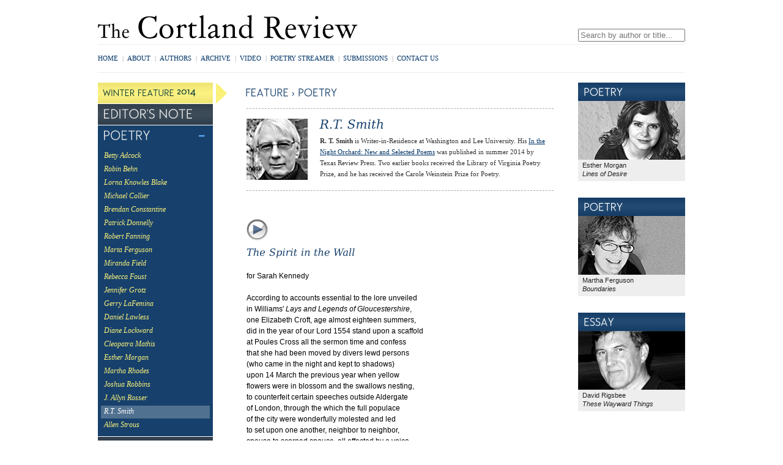

--- FILE ---
content_type: text/html; charset=UTF-8
request_url: https://www.cortlandreview.org/features/14/winter/smith.php
body_size: 4985
content:
<!DOCTYPE html PUBLIC "-//W3C//DTD XHTML 1.0 Strict//EN"
	"http://www.w3.org/TR/xhtml1/DTD/xhtml1-strict.dtd">
<html xmlns="http://www.w3.org/1999/xhtml" xml:lang="en" lang="en">
<head>
	<meta http-equiv="Content-Type" content="text/html; charset=utf-8"/>
<title>R.T. Smith - Poetry: Winter 2014 Feature - The Cortland Review</title>
<meta name="description" content="Poetry by R.T. Smith in streaming audio - Winter 2014 Feature (December 2014) - The Cortland Review">
<meta name="keywords" content="R.T. Smith, poetry, streaming audio, video, poets, reading, literary journal, literary magazine">
<meta charset='utf-8'>


<!--45.56.111.44-->
	<link rel="stylesheet" href="/css/all.css?buildId=0710" type="text/css" title="no title" charset="utf-8" />
	<script src="/js/jquery.js" type="text/javascript" charset="utf-8"></script>
	<script src="/js/cufon.js?buildId=0710" type="text/javascript" charset="utf-8"></script>
	<script src="/js/global.js?buildId=0710" type="text/javascript" charset="utf-8"></script>
<!-- 	<script src="http://real.cortlandreview.com/wimpy_button.js" type="text/javascript"></script> -->
<script src="/js/wimpy/wimpy.js" type="text/javascript"></script>
	<link rel="stylesheet" type="text/css" href="/css/dummy.css" id="dummy_css" />

	<!--[if lt IE 9]>
	<script src="//html5shiv.googlecode.com/svn/trunk/html5.js"></script>
	<![endif]-->	


	<script type="text/javascript">

	  var _gaq = _gaq || [];
	  _gaq.push(['_setAccount', 'UA-27837319-1']);
	  _gaq.push(['_trackPageview']);

	  (function() {
	    var ga = document.createElement('script'); ga.type = 'text/javascript'; ga.async = true;
	    ga.src = ('https:' == document.location.protocol ? 'https://ssl' : 'http://www') + '.google-analytics.com/ga.js';
	    var s = document.getElementsByTagName('script')[0]; s.parentNode.insertBefore(ga, s);
	  })();

	</script>
</head>

<body class="publication issue">

<div id="container">
	
	<header>
		<div id="tippytop" class="clearfix">
			<a href="/" id="logo">The Cortland Review</a>
			<div id="search">
				<form action="/authors.php">
					<div id="applesearch">
					<span class="sbox_l"></span><span class="sbox"><input type="search" id="srch_fld" name="search" placeholder="Search by author or title..." autosave="applestyle_srch" results="5" onkeyup="applesearch.onChange('srch_fld','srch_clear')" /></span><span class="sbox_r" id="srch_clear"></span>
					</div>
				</form>
			</div><!-- search -->
		</div><!-- tippytop -->
	
		<div id="menubar">
			<ul id="topnav" class="global-nav clearfix">
				<li><a href="/index.php">Home</a><span>|</span></li> 
				<li><a href="/about.php">About</a><span>|</span></li>
				<li><a href="/authors.php">Authors</a><span>|</span></li>
				<li><a href="/archive.php">Archive</a><span>|</span></li>
				<!--<li><a href="/bookstore.php">Bookstore</a><span>|</span></li>-->
				<li><a href="/video">Video</a><span>|</span></li>
				<li><a href="/streamer.php">Poetry Streamer<span>|</span></a></li>
				<li><a href="/submissions.php">Submissions</a><span>|</span></li>
				<li><a href="/contact.php">Contact Us</a></li>
			</ul>

			<div id="social">
				<!-- AddThis Button BEGIN -->
				<div class="addthis_toolbox addthis_default_style ">
				<a class="addthis_button_facebook_like" fb:like:layout="button_count" fb:like:href="http://www.facebook.com/cortlandreview"></a>
<!--
				<a class="tcr_addthis_extension chicklet_facebook" href="http://www.facebook.com/cortlandreview" target="_blank"></a>
				<a class="tcr_addthis_extension chicklet_twitter" href="http://www.twitter.com/cortlandreview" target="_blank"></a>
-->
				<a class="addthis_button_email"></a>
				<a class="addthis_button_print"></a>
				<a class="addthis_button_compact"></a>
				</div>
				<script type="text/javascript" src="https://s7.addthis.com/js/300/addthis_widget.js#pubid=xa-4eed769a5813c434"></script>
				<!-- AddThis Button END -->
			</div>
		</div><!-- menubar -->
	</header>
	
	<div id="content" class="standard clearfix">

		<div class="column leftcol">
			<div class="leftnav-container issue">
				<div class="arrow"></div>
				<ul class="leftnav">
	<li>
		<h4 class="header">Winter Feature <span>2014</span></h4>
	</li>
			<li>
				<h4><a href="index.php" class="non-opening">Editor's Note</a></h4>
			</li>
	<li class="open">
		<h4><a href="#">Poetry</a></h4>
		<ul>
			<li><a href="adcock.php">Betty Adcock</a></li>
			<li><a href="behn.php">Robin Behn</a></li>
			<li><a href="blake.php">Lorna Knowles Blake</a></li>
			<li><a href="collier.php">Michael Collier</a></li>
			<li><a href="constantine.php">Brendan Constantine</a></li>
			<li><a href="donnelly.php">Patrick Donnelly</a></li>
			<li><a href="fanning.php">Robert Fanning</a></li>
			<li><a href="ferguson.php">Marta Ferguson</a></li>
			<li><a href="field.php">Miranda Field</a></li>
			<li><a href="foust.php">Rebecca Foust</a></li>
			<li><a href="grotz.php">Jennifer Grotz</a></li>
			<li><a href="lafemina.php">Gerry LaFemina</a></li>
			<li><a href="lawless.php">Daniel Lawless</a></li>
			<li><a href="lockward.php">Diane Lockward</a></li>
			<li><a href="mathis.php">Cleopatra Mathis</a></li>
			<li><a href="morgan.php">Esther Morgan</a></li>
			<li><a href="rhodes.php">Martha Rhodes</a></li>
			<li><a href="robbins.php">Joshua Robbins</a></li>
			<li><a href="rosser.php">J. Allyn Rosser</a></li>
			<li><a href="smith.php">R.T. Smith</a></li>
			<li><a href="strous.php">Allen Strous</a></li>
		</ul>
	</li>
	<li class="open">
		<h4><a href="#">Fiction</a></h4>
		<ul>
			<li><a href="berner_f.php">Seth Berner</a></li>
			<li><a href="hume_f.php">Chris Hume</a></li>
			<li><a href="laskowski_f.php">Tara Laskowski</a></li>
			<li><a href="spendl_f.php">Lana Spendl</a></li>
		</ul>
	</li>
	<li class="open">
		<h4><a href="#">Essay</a></h4>
		<ul>
			<li><a href="deniord_e.php">Chard DeNiord</a></li>
			<li><a href="rigsbee_e.php">David Rigsbee</a></li>
		</ul>
	</li>
</ul>

			</div><!-- leftnav-container -->

		</div><!-- column1 -->
		
		<div class="column maincol">
			<h5>Feature > Poetry</h5>

			
		<section>
		
			<div class="author">
					<img class="photo" src="/images/photos/smith_rt.jpg" alt="R.T. Smith"/>		<div class="bio">
				<h1>R.T. Smith</h1>

				
<b>R. T. Smith</b> is Writer-in-Residence at Washington and Lee University. His <a href="http://www.cortlandreview.com/store_item.php?ASIN=1937875652" target="_blank">In the Night Orchard: New and Selected Poems</a> was published in summer 2014 by Texas Review Press. Two earlier books received the Library of Virginia Poetry Prize, and he has received the Carole Weinstein Prize for Poetry.

				</div><!-- bio -->
			</div><!-- author -->
			
		</section>
					
			<div class="the-work">



<!-- START SINGLE POEM BLOCK - Duplicate this block for additional pieces -->
				
				<div class="piece poetry">
					<div class="audio"><a href='#' id='smith1214a1' class='play'><audio id='smith1214a1-mp3'><source src='http://real.cortlandreview.com/features/14/winter/smith1214a1.mp3' type='audio/mpeg' /></audio></a></div>
					<h2>The Spirit in the Wall</h2>
					<div class="text">				

 for Sarah Kennedy &nbsp; &nbsp; &nbsp; &nbsp; &nbsp; &nbsp; &nbsp;<br />
<br />
According to accounts essential to the lore unveiled<br />
in Williams' <em>Lays and Legends of Gloucestershire</em>,<br />
one Elizabeth Croft, age almost eighteen summers,<br />
did in the year of our Lord 1554 stand upon a scaffold<br />
at Poules Cross all the sermon time and confess<br />
that she had been moved by divers lewd persons<br />
(who came in the night and kept to shadows)<br />
upon 14 March the previous year when yellow<br />
flowers were in blossom and the swallows nesting,<br />
to counterfeit certain speeches outside Aldergate<br />
of London, through the which the full populace<br />
of the city were wonderfully molested and led<br />
to set upon one another, neighbor to neighbor,<br />
spouse to scorned spouse, all effected by a voice<br />
heard clearly but its source never seen, the results:<br />
much bruising and bile unleashed.&nbsp;Some claimed<br />
it an Angel at first, but others averred only the Devil<br />
was possessed of such rich gossip of low intent,<br />
and this event was known as The Spirit in the Wall,<br />
though in truth only a ruse by mistress Elizabeth&#8212;<br />
guilty of slander if not sedition&#8212;to satisfy evil wights<br />
who assigned her this mission but whose names<br />
she could not recall.&nbsp;Though the public penance<br />
was followed by a sojourn in prison, where she was<br />
shut and suffered for a time, the applied regimen<br />
including pilliwinks and dousing, she was later returned<br />
to her native place (unrecorded) as an accident<br />
of mercy, such being of late in fashion, the entire<br />
time claiming she knew aught of how this wicked<br />
gift had afflicted her, nor how demons who used her<br />
for their ends of dismay, disorder and raw guile<br />
in some means discerned her ability to throw the voice<br />
(a mischief learned as a girl in the wilds of her father's<br />
fields).&nbsp;She was by some called an <em>englottogaster</em>,<br />
in part because it is believed such sorcery arises<br />
from the belly and derives from eating spoiled pork,<br />
red onions and failing to pray earnest and most mild<br />
during the stern rigors of Lent, as do the blessed.<br />
Zealots claim it usual in the harlot's arsenal of wiles.<br />
Or it may just be inflicted, reasonless, upon a child.


					</div><!-- text -->
				</div><!-- piece -->

<!-- END SINGLE POEM BLOCK -->

!-- START SINGLE POEM BLOCK - Duplicate this block for additional pieces -->
				
				<div class="piece poetry">
					<div class="audio"><a href='#' id='smith1214a2' class='play'><audio id='smith1214a2-mp3'><source src='http://real.cortlandreview.com/features/14/winter/smith1214a2.mp3' type='audio/mpeg' /></audio></a></div>
					<h2>Bloodbeast</h2>
					<div class="text">				

 A flock of robins<br />
working the fabric of morning grass early<br />
strike exactly<br />
<br />
with speedy beaks<br />
to catch the breakfast inching along, furtive<br />
and oblivious,<br />
<br />
and neither less quick<br />
nor precise was my Aunt Hanna's touch<br />
at her scrolled Singer<br />
<br />
from Sears &amp; Roebuck,<br />
running a fine seam, stitching two plackets,<br />
the belt and wheels<br />
<br />
in exact rapid rhythm,<br />
except that single evening when her needle's<br />
silver caught the late light<br />
<br />
and for an instant<br />
blinded her to the swift splinter by which<br />
she made her living,<br />
<br />
which is why<br />
the tip of her left index finger was missing,<br />
or so she explained<br />
<br />
whenever I'd listen.<br />
It was part of "ancient history," so I never witnessed<br />
the incident but was <br />
<br />
eager to believe<br />
the story, as well as her deadpan assertion<br />
that she bled<br />
<br />
like a butchered<br />
brood sow for two April weeks, which is how,<br />
she said, such russet<br />
<br />
red came to adorn<br />
the breast feathers of every precious<br />
and common robin<br />
<br />
with invisible stitches mending the lawn.


					</div><!-- text -->
				</div><!-- piece -->

<!-- END SINGLE POEM BLOCK -->
			
			
			
			</div><!-- the-work -->

			

		</div><!-- column2 -->

		
		<div class="column rightcol">


			

<div id='pods'>


<div class='pod poetrypoetry-pod'>
	<h4>Poetry</h4>
	<a href='/features/14/winter/morgan.php'><img src='/img/pods/morgan_esther.jpg' alt="Esther Morgan" /></a>
	<p>Esther Morgan<br /><i>Lines of Desire</i></p>
</div>


<div class='pod poetrypoetry-pod'>
	<h4>Poetry</h4>
	<a href='/features/14/winter/ferguson.php'><img src='/img/pods/ferguson_marta.jpg' alt="Martha Ferguson" /></a>
	<p>Martha Ferguson<br /><i>Boundaries</i></p>
</div>


<div class='pod essaypoetry-pod'>
	<h4>Essay</h4>
	<a href='/features/14/winter/rigsbee_e.php'><img src='/img/pods/rigsbee_david.jpg' alt="David Rigsbee" /></a>
	<p>David Rigsbee<br /><i>These Wayward Things</i></p>
</div>


</div><!-- pods -->



		</div><!-- column3 -->
		
		
	</div><!-- content -->

	<script type="text/javascript"> Cufon.now(); </script>
	<footer>
		
		<ul id="bottom-nav" class="global-nav clearfix">
			<li><span>[</span><a href="index.php">Home</a><span>|</span></li> 
			<li><a href="/about.php">About</a><span>|</span></li>
			<li><a href="/authors.php">Authors</a><span>|</span></li>
			<li><a href="/archive.php">Archive</a><span>|</span></li>
			<li><a href="/bookstore.php">Bookstore</a><span>|</span></li>
			<li><a href="/video">Video</a><span>|</span></li>
			<li><a href="/submissions.php">Submissions</a><span>|</span></li>
			<li><a href="/contact.php">Contact Us</a><span>]</span></li>
		</ul>
		
		<div id="copyright">
			&copy; 1997-2026 The Cortland Review online literary magazine in streaming audio			
		</div>

	</footer>

</div><!-- container -->
<script defer src="https://static.cloudflareinsights.com/beacon.min.js/vcd15cbe7772f49c399c6a5babf22c1241717689176015" integrity="sha512-ZpsOmlRQV6y907TI0dKBHq9Md29nnaEIPlkf84rnaERnq6zvWvPUqr2ft8M1aS28oN72PdrCzSjY4U6VaAw1EQ==" data-cf-beacon='{"version":"2024.11.0","token":"7605976643d14ad5a7bce5fd33a91a51","r":1,"server_timing":{"name":{"cfCacheStatus":true,"cfEdge":true,"cfExtPri":true,"cfL4":true,"cfOrigin":true,"cfSpeedBrain":true},"location_startswith":null}}' crossorigin="anonymous"></script>
</body>
</html>


--- FILE ---
content_type: text/css
request_url: https://www.cortlandreview.org/css/all.css?buildId=0710
body_size: 5562
content:
/* 
/* The Cortland Review
/* Stylesheet
*/

/*****************************************************************************/
/**  CSS RESET                                                              **/
/*****************************************************************************/

html, body, div, span, applet, object, iframe,
h1, h2, h3, h4, h5, h6, p, blockquote, pre,
a, abbr, acronym, address, big, cite, code,
del, dfn, em, img, ins, kbd, q, s, samp,
small, strike, strong, sub, sup, tt, var,
b, u, i, center,
dl, dt, dd, ol, ul, li,
fieldset, form, label, legend,
table, caption, tbody, tfoot, thead, tr, th, td,
article, aside, canvas, details, embed, 
figure, figcaption, footer, header, hgroup, 
menu, nav, output, ruby, section, summary,
time, mark, audio, video {
	margin: 0;
	padding: 0;
	border: 0;
	font-size: 100%;
	font: inherit;
	vertical-align: baseline;
}
/* HTML5 display-role reset for older browsers */
article, aside, details, figcaption, figure, 
footer, header, hgroup, menu, nav, section {
	display: block;
}
body {
	line-height: 1;
}
ol, ul {
	list-style: none;
}
blockquote, q {
	quotes: none;
}
blockquote:before, blockquote:after,
q:before, q:after {
	content: '';
	content: none;
}
table {
	border-collapse: collapse;
	border-spacing: 0;
}
i,em {
	font-style: italic;
}
b,strong {
	font-weight: bold;
}
.clearfix:after, #main-container:after, .viewport:after {
  content: ".";
  display: block;
  height: 0;
  clear: both;
  text-indent:-9999em;
  }
.clearfix, #main-container, .viewport{
    zoom:1;
}
.clear {
	display:block;
	height:0px;
	clear:both;
}
a { /* remove unwanted focus outlines from links */
	noFocusLine: expression(this.onFocus=this.blur())
	outline: none;
	}
*:focus { 
	outline: none; 
	}
*::-moz-focus-inner { 
	border: none; 
	}



/*****************************************************************************/
/**  MAIN ELEMENTS                                                          **/
/*****************************************************************************/
body {
	font-family: verdana, sans-serif;
	font-size: .75em;
	line-height: 1.1em;
	padding-top:24px;
}
section {
	font-family: helvetica;
}
#container {
	width: 960px;
	margin:0px auto 10px auto;
}
sup {
    font-size: 0.8em;
    position: relative;
    top: -4px;
}
a {
	color:#003366;
}
a:hover, a.on {
	color:#58acff;
}
h1,h2,h3,h4,h5,h6 {
	font-weight: normal;
}
h4 {
	text-transform: uppercase;
	font-size: 18px;	
}
h5 {
	font-size: 15px;
	color: #17416c;
	text-transform: uppercase;
}

.dotted-line {
	margin: 16px 0 16px 0;
	height: 1px;
	width:100%;
/*	background: url('../img/bg_tile_dotted_line.gif');*/
	border-top: 1px dashed #aaa;
}
span.small {
	font-size: .9em;
}
p.small {
	font-size: .8em;
    line-height: 1.4em;
}
section p {
	margin: auto;
	margin-bottom: 0;
}


/*****************************************************************************/
/**  HEADER                                                                 **/
/*****************************************************************************/

#tippytop {
	position:relative;
	padding-bottom:7px;
}
#tippytop #logo {
	display:block;
	width: 426px;
	height: 41px;
	background: url('../img/logo_tcr.gif') no-repeat;
	text-indent: -9999em;
}
#tippytop #search {
	position:absolute;
	right:0px;
	bottom:4px;
}
/* Apple Search Box */
#applesearch .sbox_l  {
	/*default styling*/
}

#applesearch .sbox_r  {
	/*default styling*/
}

#applesearch .sbox input {
	/*default styling*/
	width: 175px;
	float:left;
	font-family: helvetica;
}
#homepage #applesearch .sbox input {
	width:182px;
}
#menubar {
	display:block;
	position:relative;
	padding:16px 0 16px 0;
	border-top: 1px solid #ebedef;
	border-bottom: 1px solid #ebedef;
	margin-bottom:16px;
}
ul.global-nav {
	list-style: none;
}
ul.global-nav li {
	float:left;
	text-transform:uppercase;
	font-size: 11px;
	font-family: verdana;
}
ul.global-nav li a {
	text-decoration:none;
}
ul.global-nav span {
	padding:0 6.5px 0 6.5px;
	color:#999;
}
#menubar #social {
	position:absolute;
	right:-6px;
	top:16px;
}
#menubar #social .addthis_toolbox {
	display:none;
}
#menubar #social .addthis_button_facebook_like {
	margin-top:-2px;
}
#menubar #social a.tcr_addthis_extension {
	float:left;
	cursor: pointer;
	width: 16px;
	height: 16px;
	padding: 0px 1px 0 1px;
	background: url(/img/widget005_top.png) no-repeat;
}
#menubar #social a.chicklet_facebook {
	background-position: 0px -288px;
	padding-right: 2px;
}
#menubar #social a.chicklet_twitter {
	background-position: 0 -896px;
}
#menubar #social iframe {
	width: 85px !important;
	overflow: hidden !important;
}
#homepage #menubar #social iframe {
/*	width: 122px !important;  /*82*/
}











/*****************************************************************************/
/**  PUBLICATION PAGES                                                      **/
/*****************************************************************************/

.publication .coverPhoto {
	
}
.publication .coverPhoto img {
	width: 500px;
}
.author {
/*	margin-left: 120px;
	margin-right: 10px;
    margin-bottom: 16px;*/
    min-height: 100px;
}
.author h1 {
	font-size: 20px;
	color:#17416c;
	text-transform: none;
	font-style: italic;
	margin-left: 0px;
	margin-bottom: 6px;
}
.author img.photo {
	position:absolute;
	left:0px;
	width: 100px;
	height: 100px;
}
.author .bio {
	font-family: verdana;
	font-size: 11px;
	color:#333;
	margin-left: 120px;
	margin-right: 10px;
}

.the-work {
	margin-top: 46px;
}
.the-work .piece {
	margin-bottom: 90px;
}
.the-work .audio {
    height: 32px;
    margin-bottom: 12px;
    width: 32px;
}

/* html5 audio styles */
.the-work .audio a {
	display: block;
	width:35px;
	height:35px;
}
.the-work .audio a.pause {
	background: url(/img/button_pause35.gif) no-repeat;
}
/*.the-work .audio a.pause:hover {
	background: url(/img/button_pause35_over.gif) no-repeat;	
}*/
.the-work .audio a.play {
	background: url(/img/button_play35.gif) no-repeat;
}
/*
.the-work .audio a.play:hover {
	background: url(/img/button_play35_over.gif) no-repeat;	
}
*/
.the-work .audio a.playing {
	background: url(/img/button_playing35.gif) no-repeat;
}
/*.the-work .audio a.playing:hover {
	background: url(/img/button_playing35_over.gif) no-repeat;
}
/*  */




/* New Wimpy Styles 2/23/17 */
.the-work .audio .big_button, .the-work .audio .big_button.play {
	background-image: url(../js/wimpy/wimpy.buttons/play.png);
	background-repeat: no-repeat;
	display:inline-block;
	vertical-align:middle;
	height: 37px;
	width: 37px;
}
.the-work .audio .big_button.pause {
	background-image: url(../js/wimpy/wimpy.buttons/pause.png);
}









.the-work h2 {
	font-size: 16px;
	font-style: italic;
	color:#17416c;
	margin-bottom: 18px;
	line-height: 22px;	
}
.the-work h2 em, .the-work h2 i {
	font-style: normal; /*because normal style is italic, we have to make the italic style normal*/
}
.the-work .text {
	font-size: 12px;
}
:root .the-work .text {font-size: 11.5px\9;}

.the-work .caption {
    color: #17416C;
	margin: -4px 24px 24px 30px;
    font-size: 11px;	
}


.piece div.book {
	font-weight:normal;
	position:relative;
	left: 35px;
	width: 400px;
	margin-bottom: 35px;
	margin-top:35px;
}
.piece div.book .photo {
	float:left;
	margin-right:10px;
}
.piece .info {
}
.piece .info a {
	font-weight: bold;
	color: #003399;	
}
.piece div.book .pubinfo {
	font-size:11px;
	line-height: 13px;
	margin: 6px 0 6px 0;
}
.piece div.book .support {
	font-size:11px;
	line-height: 13px;
	position:absolute;
	bottom:5px;
	left: 160px;
}

.interview .tcr {
	color:#039;	
}


.standard .rightcol #pods {
	
}
.standard .rightcol .pod {
	margin-bottom: 27px;
	background: #eee;
}
.standard .rightcol .pod h4 {
	text-indent: 9px;
	line-height: 31px;
	font-size: 15px;
}

#social_placeholder {
	display:none;
}
.review blockquote {
	margin: 20px 20px 20px 45px;
	display:block;
}

.more-work {
	font-size: 10px;
	background: #eee;
	padding:5px;
	padding-bottom: 12px;
}
.more-work li {
	padding-top:12px;
}


/*FEATURE FOR YOUTUBE */
#feature-embed {
	position:relative;
}
#youtube-clicker-large {
	display:block;
	position:absolute;
	height: 309px;
	width:502px;
	z-index:20;
	background: url(/img/button_overlay_play72.png) 215px 130px no-repeat;
}
#youtube-clicker-large:hover {
	background: url(/img/button_overlay_play72_over.png) 215px 130px no-repeat;
}


/*****************************************************************************/
/**  HOME PAGE                                                              **/
/*****************************************************************************/

#homepage .home .column2, #homepage .home .column3 {
	height: 461px;
	overflow:hidden;
}

#hero { 
	position:relative;
	height: 317px;
	overflow: hidden;
}
#hero .lower-third {
	position:absolute;
	left:0px;
	bottom:0px;
	height: 55px;
	background: #111;
	opacity: 0.8;
	filter: alpha(opacity = 80);
	width:100%;
	color:#fff;
	text-indent:12px;
	font-size: 16px;
	line-height: 56px;
	cursor:pointer;
	font-family: helvetica;
}
#hero .lower-third b {
	color: #fbf17a;
	font-weight: normal;
	font-size: 20px;
}
#hero .lower-third canvas {

}
#hero ul.items li {
	display:block;
	position:absolute;
	display:none;
	top:0px;
	left:0px;
	z-index:10;
}
#hero ul.items li.on {
	display:block;
}
#hero ul#hero-controller {
	position: absolute;
	right: 5px;
	top: 5px;
	padding: 5px;
	z-index: 100;
}
#hero ul#hero-controller li {
	float:left;
}
#hero ul#hero-controller li a {
	margin: 0 0 0 5px;
	display: block;
	height: 10px;
	width: 10px;
	background:#ccc;
	border-radius: 5px;
}
#hero ul#hero-controller li a:hover, #hero ul#hero-controller li a.on {
	background:#333;
}

#subscribeResult .error {
	color:#ff0000;
	margin-bottom: 1em;
}
#subscribeResult a {
	color:#333;
}






#news {
	background: #f4f4f4;
	overflow: hidden;
}
#news h4 {
	display:block;
	position:relative;
	z-index: 100;
	background: url('../img/bg_blueheader.gif') repeat-x;
	height: 30px;
	color: #fff;
	text-indent: 11px;
	font-size: 16px;
	line-height: 30px;
}
#news h4 canvas {

}
#news .news-items  {
	height:401px;
	line-height:15px;
	z-index: 10;
	position:relative;
	font-size: 11px;

}
#news li {
    border-bottom: 1px dashed #CCCCCC;
    margin: 0 14px;
}
#news li a {
	display:block;
	text-decoration:none;
	color: #444;
    padding: 14px 0;
}
#news li span {
	display:block;
	padding-top:3px;
	color:#666;
	font-size:9px;
}
#news li a:hover {
	color:#000;
}
#news .pagination {
	position:relative;
	height:30px;
	background: #e2e2e2;
	z-index:50;
	line-height: 25px;
}
#news .pagination a {
	position:absolute;
	right: 10px;
	font-size: 10px;
	display:none;
}


.widget {
	width: 154px;
	padding:14px;
	margin-bottom: 18px;
	position:relative;
}
#featured-book.widget {
	background: #e9e8e9;
	height: 240px;
	padding-bottom:0;
}
#subscribe.widget {
	background: #f5f0b7;
	height: 189px;
}
.widget p {
	font-size: 11px;
	color: #333;
}
#featured-book h4, #subscribe h4 {
	font-size: 24px;
	margin-bottom: 15px;
	margin-top: -6px;
	padding-bottom: 8px;
	border-bottom: 1px solid #ccc;
	color:#0e263e;
}
#featured-book .info {
    position: absolute;
    bottom: 16px;
    width: 155px;
}
#featured-book p {
	padding-bottom:12px;
}
#featured-book a {
	float:left;
}
#featured-book a.buy, .book a.buy {
	display:block;
	width: 62px;
	height: 25px;
	background: url('../img/button_buy.png') no-repeat;
	text-indent: -9999em;
	float:right;	
}
.book a.buy {
	float:left;
}
#subscribe p {
	margin: 12px 0 18px 0;
}
#subscribe .submit {
	float:right;
}

/*
 * PODS (175x96 image)
 */
#homepage #pods {
	margin-top:18px;
	overflow:hidden;
	width:585px;
}
.pod {
	width: 175px;
	overflow:hidden;
	color: #222;
	font-size: 11px;
	position:relative;
}
.audio-host-pod a {
	background: url('../img/bg_pod_gradient.gif') no-repeat;
	cursor: default;
}
#homepage .pod {
	float:left;
	margin-right:20px;
}
.audio-host-pod .wimpy_button {
	position:absolute;
    right: 14px;
    top: 54px;
	z-index:500;
}
.pod h4 {
	display:block;
	background: url('../img/bg_blueheader.gif') repeat-x;
	height: 30px;
	overflow: hidden;
	color: #fff;
	text-indent: 11px;
	line-height: 30px;
	font-size: 16px;
}
.pod h4 canvas {

}
.pod p {
	padding: 2px 0 5px 0;
	line-height: 1.3em;
}
.rightcol .pod p {
	padding-left: 7px;
	padding-bottom: 5px;
}
.pod a, .pod span {
	display:block;
	height: 96px;
	overflow:hidden;
}

/*****************************************************************************/
/**  STANDARD                                                               **/
/*****************************************************************************/

.column {
	float:left;
	position:relative;
}
.home .column1 {
	width:564px;
	margin-right:16px;
	overflow: hidden;
}
.home .column2 {
	width: 182px;
	margin-right:16px;
}
.home .column3 {
	width:182px;
}
.editors-note blockquote {
	margin: 18px !important;
}



.standard .leftcol {
	width: 188px;
	margin-right:55px;
}
.standard .maincol {
	width: 502px;
	margin-right:40px;
	line-height: 18px;
}
.standard .rightcol {
	width:175px;
}

.standard .maincol h5 {
	margin-top: 8px;
    margin-left: -2px;
}
/* IE7 hack because of text size too large.  Remove this hack if you resize the site past 960 */
*+html .publication .standard .maincol {
	width: 517px;
	margin-right: 35px;
}
*+html .publication .standard .leftcol {
	margin-right: 45px;
}
/* END IE7 HACK */


/* LEFT NAVIGATION */
.leftnav-container {
	position:relative;
	font-family: verdana;
}
.leftnav-container .arrow {
    left: 192px;
    position: absolute;
	width:19px;
	height:34px;
	background: url('../img/pubnav_title_arrow.gif') no-repeat;
}
ul.leftnav {
	display:block;
}
*+html ul.leftnav { /* IE7 only Hack */
	display:inline-block;
}
ul.leftnav h4 {
	background: #17416c;
	overflow:hidden;
}
ul.leftnav h4.header {
	font-size: 13px;
	color: #003333;	
	height: 34px;
	line-height: 32px;
	text-indent: 8px;
	background: url('../img/pubnav_gradient_yellow.gif');
}
*+html ul.leftnav h4.header { /* IE7 only Hack */ 
	line-height: 36px;	
}
ul.leftnav h4.header span.numeral { /* For numerals */
    font-size: 15.5px;
    position: relative;
    top: -3px;
}
ul.leftnav h4.header span > span.eight {
	font-size: 14px !important;
	top:2px !important;
}
ul.leftnav li h4 a {
	display:block;
	color: #e6e7e8;	
	height: 34px;
	line-height: 32px;
	text-indent: 8px;
	text-decoration: none;
	background: url('../img/icon_blueplus.png') no-repeat 165px 12px;
}
ul.leftnav li.open h4 a.non-opening, ul.leftnav li h4 a.non-opening {
	background-image: none;
}
*+html ul.leftnav li h4 a { /* IE7 only Hack */
	line-height: 36px;
}
ul.leftnav li h4 {
	background: #DDD url('../img/pubnav_gradient_grey.gif');
}
ul.leftnav li.open h4, ul.leftnav li.rollover h4 {
	background: #17416c;
}
ul.leftnav li.open h4 a {
	background: url('../img/icon_blueminus.png') no-repeat 165px 12px;
}
* html ul.leftnav li.open h4 a { background-image: none;}
ul.leftnav li {
	margin-bottom:1px;
	visibility: visible;
}
ul.leftnav li ul {
	background: #17416c;
	padding: 6px 0 6px 0;
}
ul.leftnav li ul.no-header {
	margin-top:1px;
}
.publication ul.leftnav li ul {
	display:none;	
}
ul.leftnav li.open ul {
	display:block;
}

ul.leftnav li ul li {
	margin-left:5px;
}
ul.leftnav li ul li a, ul.leftnav li ul li span {
	display:block;
	width:173px;
	font-size: 11.5px;
	margin-bottom: 0px;
	height: 21px;
	line-height: 18px;
	visibility: visible;
	text-decoration: none;
	padding-left: 5px;
	font-size: 11px \0/; /* IE 8 & 9 HACK */
}
ul.leftnav li ul li a {
	color: #fbf17a;
	font-style: italic;
}
ul.leftnav li ul li span {
	color: #eee;
	height: auto;
    margin-bottom: 12px;
    width: 173px;
}
ul.leftnav li ul li a.on {
	background: #517191;
	color: #fff;
}
ul.leftnav li ul li a:hover, ul.leftnav li ul li .onspan {
	background: #517191;
}


ul.issue {
	width:188px;
}

ul.issue ul {
	display:block;
}

.maincol section {
	border-top: 1px dashed #aaa;
	margin: 16px 16px 24px 0;
	padding-top: 20px;
}

.publication .maincol section {
    margin: 16px 0 16px 0;	
	border-bottom: 1px dashed #aaa;
	padding: 16px 0 17px 0;
}
.maincol section.no-dash {
	border-top: none;
	margin-top: 0px;
}
.maincol section.no-padding {
	padding-top:0;
	margin-bottom:0;
}
.maincol section.no-dash-bottom {
	border-bottom: none;
}
.maincol h3, .overlay h3 {
	font-size: 16px;
	color:#17416c;
	text-transform: none;
	font-style: italic;
	margin-left: -1px;
	margin-bottom: 12px;
}
#video .maincol h3 {
	margin-bottom: 2px;
}
.maincol ul {
	list-style-type: disc;
	margin:1em 1em 1em 2em;
}
.maincol p {
	margin-top: 1em;
}

.publication .coverCaption {
	
}

/* Interview Photo Inserts */

.piece a.photo-insert-right {
	display: block;
	float: right;
	padding: 5px 0 5px 10px;
}
.piece a.photo-insert-left {
	display: block;
	float:left;
	padding: 5px 10px 5px 0px;
}
.piece .photo-insert-large {
    border-bottom: 1px solid #CCCCCC;
    border-top: 1px solid #CCCCCC;
    margin: 10px 0 20px;
    padding: 10px 10px 10px 0;
    text-align: center;
}
.piece .photo-insert-large a {
	
}
.piece .photo-insert-large p {
	font-size: 14px;
	font-style: italic;
	padding-top:0;
	margin-top:0;
}


/*****************************************************************************/
/**  BOOKSTORE                                                              **/
/*****************************************************************************/

#bookstore .standard .maincol {
	width: 744px;
	height: 100%;
}
#bookstore_iframe {
	width: 770px;
	min-height: 541px;
	overflow-x: hidden;
}
* html #bookstore_iframe { /* IE6 hack */
	width: 745px; 
}
#bookstore h5 {
	margin-bottom: 12px;
}



/*****************************************************************************/
/**  VIDEO                                                                  **/
/*****************************************************************************/

body.wide-layout .standard .maincol {
	width: 744px;
}
body#video ul.videos, body#video ul.videos li {
	list-style-type: none;
	margin:0;
	padding: 0;
}
body#video ul.videos {
	height: 185px; overflow: hidden;
}
body#video ul.videos li {
	display:inline-block;
	float:left;
	padding: 5px 8px 12px 0;
	width: 175px;
	height:183px;
	line-height: 1.2em;
}
body#video ul.videos li.last {
	padding-right:0;
}
body#video ul.videos li img {
	width:175px;
}
body#video ul.videos p {
	display:block;
	margin:0;
	padding:0;
}
body#video h5 {
	margin-bottom: 18px;
}

body#video .maincol section {
	margin-right:0px;
	clear:both;
}
body#video #youtube_player {
	width: 724px;
	height: 433px;
}



/*****************************************************************************/
/**  SUBMIT FORM                                                            **/
/*****************************************************************************/

.submit section input {
	margin-top: 2px;
}
.submit .errortextlarge, .submit .errortext {
	color: #ff0000;
}
.submit .reginput, .submit .medinput {
	width:200px;
}
.submit .verysmallinput {
	width: 60px;
}
.submit input.inputtitle {
	width: 320px;
}
.submit textarea.coverletter, .submit textarea.submission {
	width: 100%;
}
.submit input.checkbox {
	margin-right: 10px;
}
.submit .note {
	color: #333;
	font-size: .95em;
	line-height: 1.2em;
}
.submit .error {
	color:#ff0000;
}
.submit .alert {
	font-weight:bold;
	color: #ff0000;
	padding: 3px;
}
.submit .alert p, .submit p.alert {
		text-decoration: underline;
}

/*****************************************************************************/
/**  AUTHORS                                                                **/
/*****************************************************************************/

.authors {
	
}
.authors .a-z {
	text-align: center;
}
.authors .a-z a {
	text-decoration: none;
}
.authors .search_results {
	margin-top:20px;
}
.authors .search_results p {
	padding-bottom: 20px;
}
.authors .search_results .row {
	position:relative;
	padding: 0 10px 28px 48px;
	color: #17416c;
}
* html .authors .search_results .row { /* IE6 HACK */
	position:static;
}
.authors .search_results .row img.photo {
	position:absolute;
	left:0px;
	height: 34px;
	width: 34px;
}
.authors .search_results .row h6 {
	font-size:13px;
	font-style: normal;
	font-weight: bold;
	margin-bottom: 0px;
}
.authors .search_results .row ul {
	list-style-type: none;
	margin: 0;
}
.authors .search_results .row ul li {
	font-size: 12px;
}
.authors .search_results .row ul li a {
	color: #333;
}


/*****************************************************************************/
/**  ARCHIVE                                                                **/
/*****************************************************************************/

.archive {
	
}
.archive .maincol ul {
	list-style-type: none;
	margin-left:0;
}
.archive .maincol ul a {
	color: #333;
}


/*****************************************************************************/
/**  CONTACT                                                                **/
/*****************************************************************************/

.contact {
	
}
.contact section table {
	margin-top: 20px;
}
.contact section table td {
	padding: 2px;
}
.contact section table td.name {
	color: #17416c;
	width: 100px;

	padding-right: 10px;
}
.contact section table td.field input,
.contact section table td.field textarea {
	width: 250px;
}


/*****************************************************************************/
/**  POETRY STREAMER PAGE                                                   **/
/*****************************************************************************/

#poetry-streamer-page .standard .maincol {
	width: 744px;
	height: 100%;
}




/*****************************************************************************/
/**  ABOUT                                                                  **/
/*****************************************************************************/

.about {
	
}

.staff {
	margin: 16px 0 16px 0;
	border-top: 1px dashed #aaa;
	padding-top:20px;
}

.staff div {
	float:left;
	margin-left:24px;
}
.staff h1 {
	font-size: 16px;
	color:#333;
	text-transform: none;
	font-style: italic;
	margin-left: -1px;
	margin-bottom: 6px;
}
.staff img.photo {
	float:left;
	left:0px;
	width: 80px;
	height: 80px;
	margin-right: 16px;
}
.staff p {
	font-size: 12px;
	color:#333;
	font-style: italic;
}

.about p.q {
	font-weight: bold;
	color:#17416c;
}


/*****************************************************************************/
/**  FOOTER                                                                 **/
/*****************************************************************************/

footer {
	margin:60px auto 0 auto;
	text-align:center;
	color: #999;
	font-family: helvetica;
}
footer #copyright {
	padding:22px 22px 0;
	font-size: 0.8em;
}
footer #bottom-nav {
	display:inline-block;
}
*+html footer #bottom-nav { /* IE7 only Hack */
	display:inline;
}

footer #bottom-nav a {
	text-transform: none;
	color: #333;
}
footer #bottom-nav a:hover {
	text-decoration: underline;
	color:#333;
}
footer #bottom-nav span {
	padding:0 2px 0 2px;
}

